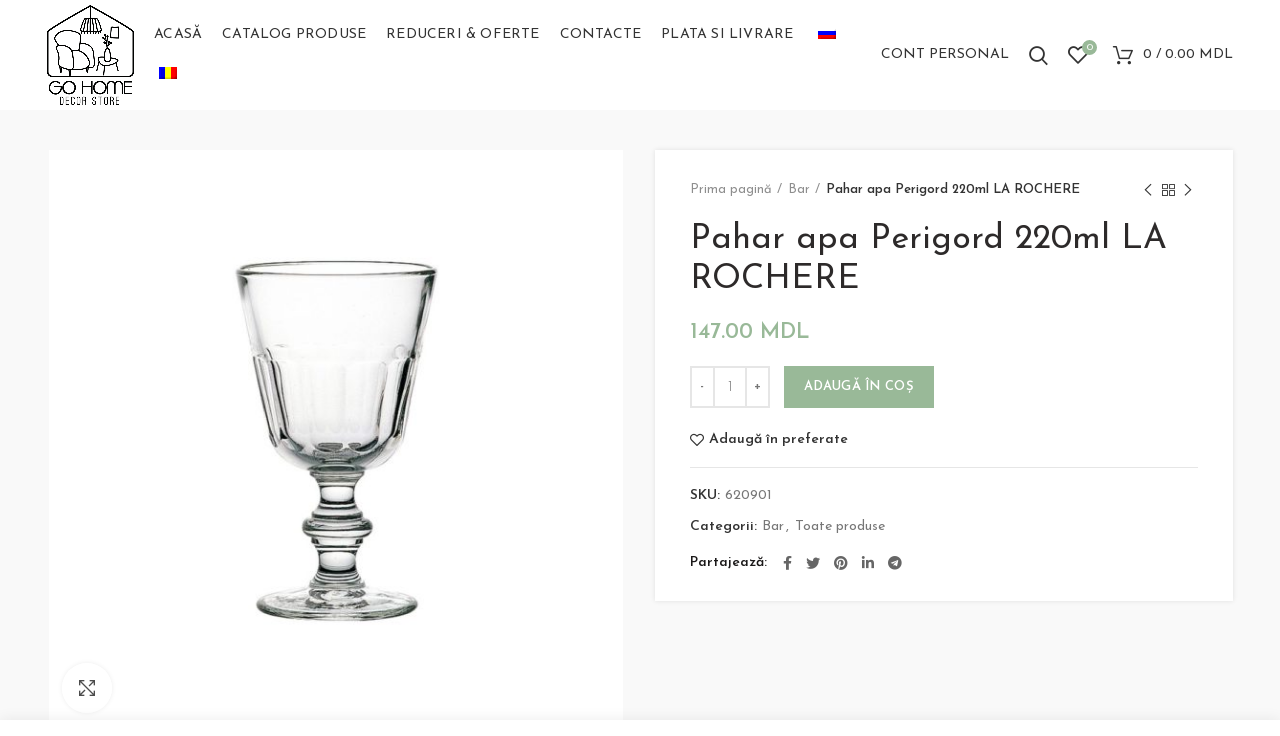

--- FILE ---
content_type: text/html; charset=UTF-8
request_url: https://gohome.md/shop/bar/pahar-apa-perigord-220ml-la-rochere/
body_size: 16377
content:
<!DOCTYPE html>
<html lang="ro">
<head>
	<meta charset="UTF-8">
	<meta name="viewport" content="width=device-width, initial-scale=1.0, maximum-scale=1.0, user-scalable=no">
	<link rel="profile" href="http://gmpg.org/xfn/11">
	<link rel="pingback" href="">

	<title>Pahar apa Perigord 220ml LA ROCHERE &#8211; Go Home</title>
<meta name='robots' content='max-image-preview:large' />
<link rel='dns-prefetch' href='//fonts.googleapis.com' />
<link rel='stylesheet' id='wp-block-library-css' href='https://gohome.md/wp-includes/css/dist/block-library/style.min.css?ver=6.2.5' type='text/css' media='all' />
<style id='safe-svg-svg-icon-style-inline-css' type='text/css'>
.safe-svg-cover{text-align:center}.safe-svg-cover .safe-svg-inside{display:inline-block;max-width:100%}.safe-svg-cover svg{height:100%;max-height:100%;max-width:100%;width:100%}

</style>
<link rel='stylesheet' id='classic-theme-styles-css' href='https://gohome.md/wp-includes/css/classic-themes.min.css?ver=6.2.5' type='text/css' media='all' />
<style id='global-styles-inline-css' type='text/css'>
body{--wp--preset--color--black: #000000;--wp--preset--color--cyan-bluish-gray: #abb8c3;--wp--preset--color--white: #ffffff;--wp--preset--color--pale-pink: #f78da7;--wp--preset--color--vivid-red: #cf2e2e;--wp--preset--color--luminous-vivid-orange: #ff6900;--wp--preset--color--luminous-vivid-amber: #fcb900;--wp--preset--color--light-green-cyan: #7bdcb5;--wp--preset--color--vivid-green-cyan: #00d084;--wp--preset--color--pale-cyan-blue: #8ed1fc;--wp--preset--color--vivid-cyan-blue: #0693e3;--wp--preset--color--vivid-purple: #9b51e0;--wp--preset--gradient--vivid-cyan-blue-to-vivid-purple: linear-gradient(135deg,rgba(6,147,227,1) 0%,rgb(155,81,224) 100%);--wp--preset--gradient--light-green-cyan-to-vivid-green-cyan: linear-gradient(135deg,rgb(122,220,180) 0%,rgb(0,208,130) 100%);--wp--preset--gradient--luminous-vivid-amber-to-luminous-vivid-orange: linear-gradient(135deg,rgba(252,185,0,1) 0%,rgba(255,105,0,1) 100%);--wp--preset--gradient--luminous-vivid-orange-to-vivid-red: linear-gradient(135deg,rgba(255,105,0,1) 0%,rgb(207,46,46) 100%);--wp--preset--gradient--very-light-gray-to-cyan-bluish-gray: linear-gradient(135deg,rgb(238,238,238) 0%,rgb(169,184,195) 100%);--wp--preset--gradient--cool-to-warm-spectrum: linear-gradient(135deg,rgb(74,234,220) 0%,rgb(151,120,209) 20%,rgb(207,42,186) 40%,rgb(238,44,130) 60%,rgb(251,105,98) 80%,rgb(254,248,76) 100%);--wp--preset--gradient--blush-light-purple: linear-gradient(135deg,rgb(255,206,236) 0%,rgb(152,150,240) 100%);--wp--preset--gradient--blush-bordeaux: linear-gradient(135deg,rgb(254,205,165) 0%,rgb(254,45,45) 50%,rgb(107,0,62) 100%);--wp--preset--gradient--luminous-dusk: linear-gradient(135deg,rgb(255,203,112) 0%,rgb(199,81,192) 50%,rgb(65,88,208) 100%);--wp--preset--gradient--pale-ocean: linear-gradient(135deg,rgb(255,245,203) 0%,rgb(182,227,212) 50%,rgb(51,167,181) 100%);--wp--preset--gradient--electric-grass: linear-gradient(135deg,rgb(202,248,128) 0%,rgb(113,206,126) 100%);--wp--preset--gradient--midnight: linear-gradient(135deg,rgb(2,3,129) 0%,rgb(40,116,252) 100%);--wp--preset--duotone--dark-grayscale: url('#wp-duotone-dark-grayscale');--wp--preset--duotone--grayscale: url('#wp-duotone-grayscale');--wp--preset--duotone--purple-yellow: url('#wp-duotone-purple-yellow');--wp--preset--duotone--blue-red: url('#wp-duotone-blue-red');--wp--preset--duotone--midnight: url('#wp-duotone-midnight');--wp--preset--duotone--magenta-yellow: url('#wp-duotone-magenta-yellow');--wp--preset--duotone--purple-green: url('#wp-duotone-purple-green');--wp--preset--duotone--blue-orange: url('#wp-duotone-blue-orange');--wp--preset--font-size--small: 13px;--wp--preset--font-size--medium: 20px;--wp--preset--font-size--large: 36px;--wp--preset--font-size--x-large: 42px;--wp--preset--spacing--20: 0.44rem;--wp--preset--spacing--30: 0.67rem;--wp--preset--spacing--40: 1rem;--wp--preset--spacing--50: 1.5rem;--wp--preset--spacing--60: 2.25rem;--wp--preset--spacing--70: 3.38rem;--wp--preset--spacing--80: 5.06rem;--wp--preset--shadow--natural: 6px 6px 9px rgba(0, 0, 0, 0.2);--wp--preset--shadow--deep: 12px 12px 50px rgba(0, 0, 0, 0.4);--wp--preset--shadow--sharp: 6px 6px 0px rgba(0, 0, 0, 0.2);--wp--preset--shadow--outlined: 6px 6px 0px -3px rgba(255, 255, 255, 1), 6px 6px rgba(0, 0, 0, 1);--wp--preset--shadow--crisp: 6px 6px 0px rgba(0, 0, 0, 1);}:where(.is-layout-flex){gap: 0.5em;}body .is-layout-flow > .alignleft{float: left;margin-inline-start: 0;margin-inline-end: 2em;}body .is-layout-flow > .alignright{float: right;margin-inline-start: 2em;margin-inline-end: 0;}body .is-layout-flow > .aligncenter{margin-left: auto !important;margin-right: auto !important;}body .is-layout-constrained > .alignleft{float: left;margin-inline-start: 0;margin-inline-end: 2em;}body .is-layout-constrained > .alignright{float: right;margin-inline-start: 2em;margin-inline-end: 0;}body .is-layout-constrained > .aligncenter{margin-left: auto !important;margin-right: auto !important;}body .is-layout-constrained > :where(:not(.alignleft):not(.alignright):not(.alignfull)){max-width: var(--wp--style--global--content-size);margin-left: auto !important;margin-right: auto !important;}body .is-layout-constrained > .alignwide{max-width: var(--wp--style--global--wide-size);}body .is-layout-flex{display: flex;}body .is-layout-flex{flex-wrap: wrap;align-items: center;}body .is-layout-flex > *{margin: 0;}:where(.wp-block-columns.is-layout-flex){gap: 2em;}.has-black-color{color: var(--wp--preset--color--black) !important;}.has-cyan-bluish-gray-color{color: var(--wp--preset--color--cyan-bluish-gray) !important;}.has-white-color{color: var(--wp--preset--color--white) !important;}.has-pale-pink-color{color: var(--wp--preset--color--pale-pink) !important;}.has-vivid-red-color{color: var(--wp--preset--color--vivid-red) !important;}.has-luminous-vivid-orange-color{color: var(--wp--preset--color--luminous-vivid-orange) !important;}.has-luminous-vivid-amber-color{color: var(--wp--preset--color--luminous-vivid-amber) !important;}.has-light-green-cyan-color{color: var(--wp--preset--color--light-green-cyan) !important;}.has-vivid-green-cyan-color{color: var(--wp--preset--color--vivid-green-cyan) !important;}.has-pale-cyan-blue-color{color: var(--wp--preset--color--pale-cyan-blue) !important;}.has-vivid-cyan-blue-color{color: var(--wp--preset--color--vivid-cyan-blue) !important;}.has-vivid-purple-color{color: var(--wp--preset--color--vivid-purple) !important;}.has-black-background-color{background-color: var(--wp--preset--color--black) !important;}.has-cyan-bluish-gray-background-color{background-color: var(--wp--preset--color--cyan-bluish-gray) !important;}.has-white-background-color{background-color: var(--wp--preset--color--white) !important;}.has-pale-pink-background-color{background-color: var(--wp--preset--color--pale-pink) !important;}.has-vivid-red-background-color{background-color: var(--wp--preset--color--vivid-red) !important;}.has-luminous-vivid-orange-background-color{background-color: var(--wp--preset--color--luminous-vivid-orange) !important;}.has-luminous-vivid-amber-background-color{background-color: var(--wp--preset--color--luminous-vivid-amber) !important;}.has-light-green-cyan-background-color{background-color: var(--wp--preset--color--light-green-cyan) !important;}.has-vivid-green-cyan-background-color{background-color: var(--wp--preset--color--vivid-green-cyan) !important;}.has-pale-cyan-blue-background-color{background-color: var(--wp--preset--color--pale-cyan-blue) !important;}.has-vivid-cyan-blue-background-color{background-color: var(--wp--preset--color--vivid-cyan-blue) !important;}.has-vivid-purple-background-color{background-color: var(--wp--preset--color--vivid-purple) !important;}.has-black-border-color{border-color: var(--wp--preset--color--black) !important;}.has-cyan-bluish-gray-border-color{border-color: var(--wp--preset--color--cyan-bluish-gray) !important;}.has-white-border-color{border-color: var(--wp--preset--color--white) !important;}.has-pale-pink-border-color{border-color: var(--wp--preset--color--pale-pink) !important;}.has-vivid-red-border-color{border-color: var(--wp--preset--color--vivid-red) !important;}.has-luminous-vivid-orange-border-color{border-color: var(--wp--preset--color--luminous-vivid-orange) !important;}.has-luminous-vivid-amber-border-color{border-color: var(--wp--preset--color--luminous-vivid-amber) !important;}.has-light-green-cyan-border-color{border-color: var(--wp--preset--color--light-green-cyan) !important;}.has-vivid-green-cyan-border-color{border-color: var(--wp--preset--color--vivid-green-cyan) !important;}.has-pale-cyan-blue-border-color{border-color: var(--wp--preset--color--pale-cyan-blue) !important;}.has-vivid-cyan-blue-border-color{border-color: var(--wp--preset--color--vivid-cyan-blue) !important;}.has-vivid-purple-border-color{border-color: var(--wp--preset--color--vivid-purple) !important;}.has-vivid-cyan-blue-to-vivid-purple-gradient-background{background: var(--wp--preset--gradient--vivid-cyan-blue-to-vivid-purple) !important;}.has-light-green-cyan-to-vivid-green-cyan-gradient-background{background: var(--wp--preset--gradient--light-green-cyan-to-vivid-green-cyan) !important;}.has-luminous-vivid-amber-to-luminous-vivid-orange-gradient-background{background: var(--wp--preset--gradient--luminous-vivid-amber-to-luminous-vivid-orange) !important;}.has-luminous-vivid-orange-to-vivid-red-gradient-background{background: var(--wp--preset--gradient--luminous-vivid-orange-to-vivid-red) !important;}.has-very-light-gray-to-cyan-bluish-gray-gradient-background{background: var(--wp--preset--gradient--very-light-gray-to-cyan-bluish-gray) !important;}.has-cool-to-warm-spectrum-gradient-background{background: var(--wp--preset--gradient--cool-to-warm-spectrum) !important;}.has-blush-light-purple-gradient-background{background: var(--wp--preset--gradient--blush-light-purple) !important;}.has-blush-bordeaux-gradient-background{background: var(--wp--preset--gradient--blush-bordeaux) !important;}.has-luminous-dusk-gradient-background{background: var(--wp--preset--gradient--luminous-dusk) !important;}.has-pale-ocean-gradient-background{background: var(--wp--preset--gradient--pale-ocean) !important;}.has-electric-grass-gradient-background{background: var(--wp--preset--gradient--electric-grass) !important;}.has-midnight-gradient-background{background: var(--wp--preset--gradient--midnight) !important;}.has-small-font-size{font-size: var(--wp--preset--font-size--small) !important;}.has-medium-font-size{font-size: var(--wp--preset--font-size--medium) !important;}.has-large-font-size{font-size: var(--wp--preset--font-size--large) !important;}.has-x-large-font-size{font-size: var(--wp--preset--font-size--x-large) !important;}
.wp-block-navigation a:where(:not(.wp-element-button)){color: inherit;}
:where(.wp-block-columns.is-layout-flex){gap: 2em;}
.wp-block-pullquote{font-size: 1.5em;line-height: 1.6;}
</style>
<link rel='stylesheet' id='rs-plugin-settings-css' href='https://gohome.md/wp-content/plugins/revslider/public/assets/css/rs6.css?ver=6.2.6' type='text/css' media='all' />
<style id='rs-plugin-settings-inline-css' type='text/css'>
#rs-demo-id {}
</style>
<style id='woocommerce-inline-inline-css' type='text/css'>
.woocommerce form .form-row .required { visibility: visible; }
</style>
<link rel='stylesheet' id='trp-language-switcher-style-css' href='https://gohome.md/wp-content/plugins/translatepress-multilingual/assets/css/trp-language-switcher.css?ver=2.9.10' type='text/css' media='all' />
<link rel='stylesheet' id='woo_discount_rules-customize-table-ui-css-css' href='https://gohome.md/wp-content/plugins/woo-discount-rules/v2/Assets/Css/customize-table.css?ver=2.3.2' type='text/css' media='all' />
<link rel='stylesheet' id='js_composer_front-css' href='https://gohome.md/wp-content/plugins/js_composer/assets/css/js_composer.min.css?ver=6.2.0' type='text/css' media='all' />
<link rel='stylesheet' id='font-awesome-css-css' href='https://gohome.md/wp-content/themes/woodmart/css/font-awesome-light.min.css?ver=4.6.0' type='text/css' media='all' />
<link rel='stylesheet' id='bootstrap-css' href='https://gohome.md/wp-content/themes/woodmart/css/bootstrap.min.css?ver=4.6.0' type='text/css' media='all' />
<link rel='stylesheet' id='woodmart-style-css' href='https://gohome.md/wp-content/themes/woodmart/style.min.css?ver=4.6.0' type='text/css' media='all' />
<link rel='stylesheet' id='xts-style-header_333231-css' href='https://gohome.md/wp-content/uploads/2020/07/xts-header_333231-1595324239.css?ver=4.6.0' type='text/css' media='all' />
<link rel='stylesheet' id='xts-style-theme_settings_default-css' href='https://gohome.md/wp-content/uploads/2020/07/xts-theme_settings_default-1594886318.css?ver=4.6.0' type='text/css' media='all' />
<link rel='stylesheet' id='xts-google-fonts-css' href='//fonts.googleapis.com/css?family=Josefin+Sans%3A100%2C200%2C300%2C400%2C500%2C600%2C700%2C100italic%2C200italic%2C300italic%2C400italic%2C500italic%2C600italic%2C700italic&#038;ver=4.6.0' type='text/css' media='all' />
<script type="text/template" id="tmpl-variation-template">
	<div class="woocommerce-variation-description">{{{ data.variation.variation_description }}}</div>
	<div class="woocommerce-variation-price">{{{ data.variation.price_html }}}</div>
	<div class="woocommerce-variation-availability">{{{ data.variation.availability_html }}}</div>
</script>
<script type="text/template" id="tmpl-unavailable-variation-template">
	<p>Regret, acest produs nu este disponibil. Te rog alege altceva.</p>
</script>
<script type='text/javascript' src='https://gohome.md/wp-includes/js/jquery/jquery.min.js?ver=3.6.4' id='jquery-core-js'></script>
<script type='text/javascript' src='https://gohome.md/wp-includes/js/jquery/jquery-migrate.min.js?ver=3.4.0' id='jquery-migrate-js'></script>
<script type='text/javascript' src='https://gohome.md/wp-content/plugins/revslider/public/assets/js/rbtools.min.js?ver=6.0.2' id='tp-tools-js'></script>
<script type='text/javascript' src='https://gohome.md/wp-content/plugins/revslider/public/assets/js/rs6.min.js?ver=6.2.6' id='revmin-js'></script>
<script type='text/javascript' src='https://gohome.md/wp-content/plugins/woocommerce/assets/js/jquery-blockui/jquery.blockUI.min.js?ver=2.7.0-wc.8.2.1' id='jquery-blockui-js'></script>
<script type='text/javascript' id='wc-add-to-cart-js-extra'>
/* <![CDATA[ */
var wc_add_to_cart_params = {"ajax_url":"\/wp-admin\/admin-ajax.php","wc_ajax_url":"\/?wc-ajax=%%endpoint%%","i18n_view_cart":"Vezi co\u0219ul","cart_url":"https:\/\/gohome.md\/cart\/","is_cart":"","cart_redirect_after_add":"no"};
/* ]]> */
</script>
<script type='text/javascript' src='https://gohome.md/wp-content/plugins/woocommerce/assets/js/frontend/add-to-cart.min.js?ver=8.2.1' id='wc-add-to-cart-js'></script>
<script type='text/javascript' src='https://gohome.md/wp-content/plugins/translatepress-multilingual/assets/js/trp-frontend-compatibility.js?ver=2.9.10' id='trp-frontend-compatibility-js'></script>
<script type='text/javascript' id='awdr-main-js-extra'>
/* <![CDATA[ */
var awdr_params = {"ajaxurl":"https:\/\/gohome.md\/wp-admin\/admin-ajax.php","nonce":"371d95ba1c","enable_update_price_with_qty":"show_when_matched","refresh_order_review":"0","custom_target_simple_product":"","custom_target_variable_product":"","js_init_trigger":"","awdr_opacity_to_bulk_table":"","awdr_dynamic_bulk_table_status":"0","awdr_dynamic_bulk_table_off":"on","custom_simple_product_id_selector":"","custom_variable_product_id_selector":""};
/* ]]> */
</script>
<script type='text/javascript' src='https://gohome.md/wp-content/plugins/woo-discount-rules/v2/Assets/Js/site_main.js?ver=2.3.2' id='awdr-main-js'></script>
<script type='text/javascript' src='https://gohome.md/wp-content/plugins/woo-discount-rules/v2/Assets/Js/awdr-dynamic-price.js?ver=2.3.2' id='awdr-dynamic-price-js'></script>
<script type='text/javascript' src='https://gohome.md/wp-content/plugins/js_composer/assets/js/vendors/woocommerce-add-to-cart.js?ver=6.2.0' id='vc_woocommerce-add-to-cart-js-js'></script>
<link rel="https://api.w.org/" href="https://gohome.md/wp-json/" /><link rel="alternate" type="application/json" href="https://gohome.md/wp-json/wp/v2/product/1369" /><link rel="canonical" href="https://gohome.md/shop/bar/pahar-apa-perigord-220ml-la-rochere/" />
<link rel='shortlink' href='https://gohome.md/?p=1369' />
<link rel="alternate" type="application/json+oembed" href="https://gohome.md/wp-json/oembed/1.0/embed?url=https%3A%2F%2Fgohome.md%2Fshop%2Fbar%2Fpahar-apa-perigord-220ml-la-rochere%2F" />
<link rel="alternate" type="text/xml+oembed" href="https://gohome.md/wp-json/oembed/1.0/embed?url=https%3A%2F%2Fgohome.md%2Fshop%2Fbar%2Fpahar-apa-perigord-220ml-la-rochere%2F&#038;format=xml" />
<link rel="alternate" hreflang="ro-RO" href="https://gohome.md/shop/bar/pahar-apa-perigord-220ml-la-rochere/"/>
<link rel="alternate" hreflang="ru-RU" href="https://gohome.md/ru/shop/bar/pahar-apa-perigord-220ml-la-rochere/"/>
<link rel="alternate" hreflang="ro" href="https://gohome.md/shop/bar/pahar-apa-perigord-220ml-la-rochere/"/>
<link rel="alternate" hreflang="ru" href="https://gohome.md/ru/shop/bar/pahar-apa-perigord-220ml-la-rochere/"/>
<meta name="theme-color" content="">			<link rel="shortcut icon" href="https://gohome.md/wp-content/uploads/2020/07/icon.png">
			<link rel="apple-touch-icon-precomposed" sizes="152x152" href="https://gohome.md/wp-content/uploads/2020/07/icon.png">
			<noscript><style>.woocommerce-product-gallery{ opacity: 1 !important; }</style></noscript>
	<meta name="generator" content="Powered by WPBakery Page Builder - drag and drop page builder for WordPress."/>
<meta name="generator" content="Powered by Slider Revolution 6.2.6 - responsive, Mobile-Friendly Slider Plugin for WordPress with comfortable drag and drop interface." />
<script type="text/javascript">function setREVStartSize(e){
			//window.requestAnimationFrame(function() {				 
				window.RSIW = window.RSIW===undefined ? window.innerWidth : window.RSIW;	
				window.RSIH = window.RSIH===undefined ? window.innerHeight : window.RSIH;	
				try {								
					var pw = document.getElementById(e.c).parentNode.offsetWidth,
						newh;
					pw = pw===0 || isNaN(pw) ? window.RSIW : pw;
					e.tabw = e.tabw===undefined ? 0 : parseInt(e.tabw);
					e.thumbw = e.thumbw===undefined ? 0 : parseInt(e.thumbw);
					e.tabh = e.tabh===undefined ? 0 : parseInt(e.tabh);
					e.thumbh = e.thumbh===undefined ? 0 : parseInt(e.thumbh);
					e.tabhide = e.tabhide===undefined ? 0 : parseInt(e.tabhide);
					e.thumbhide = e.thumbhide===undefined ? 0 : parseInt(e.thumbhide);
					e.mh = e.mh===undefined || e.mh=="" || e.mh==="auto" ? 0 : parseInt(e.mh,0);		
					if(e.layout==="fullscreen" || e.l==="fullscreen") 						
						newh = Math.max(e.mh,window.RSIH);					
					else{					
						e.gw = Array.isArray(e.gw) ? e.gw : [e.gw];
						for (var i in e.rl) if (e.gw[i]===undefined || e.gw[i]===0) e.gw[i] = e.gw[i-1];					
						e.gh = e.el===undefined || e.el==="" || (Array.isArray(e.el) && e.el.length==0)? e.gh : e.el;
						e.gh = Array.isArray(e.gh) ? e.gh : [e.gh];
						for (var i in e.rl) if (e.gh[i]===undefined || e.gh[i]===0) e.gh[i] = e.gh[i-1];
											
						var nl = new Array(e.rl.length),
							ix = 0,						
							sl;					
						e.tabw = e.tabhide>=pw ? 0 : e.tabw;
						e.thumbw = e.thumbhide>=pw ? 0 : e.thumbw;
						e.tabh = e.tabhide>=pw ? 0 : e.tabh;
						e.thumbh = e.thumbhide>=pw ? 0 : e.thumbh;					
						for (var i in e.rl) nl[i] = e.rl[i]<window.RSIW ? 0 : e.rl[i];
						sl = nl[0];									
						for (var i in nl) if (sl>nl[i] && nl[i]>0) { sl = nl[i]; ix=i;}															
						var m = pw>(e.gw[ix]+e.tabw+e.thumbw) ? 1 : (pw-(e.tabw+e.thumbw)) / (e.gw[ix]);					
						newh =  (e.gh[ix] * m) + (e.tabh + e.thumbh);
					}				
					if(window.rs_init_css===undefined) window.rs_init_css = document.head.appendChild(document.createElement("style"));					
					document.getElementById(e.c).height = newh+"px";
					window.rs_init_css.innerHTML += "#"+e.c+"_wrapper { height: "+newh+"px }";				
				} catch(e){
					console.log("Failure at Presize of Slider:" + e)
				}					   
			//});
		  };</script>
<style>		
		
		</style><noscript><style> .wpb_animate_when_almost_visible { opacity: 1; }</style></noscript></head>

<body class="product-template-default single single-product postid-1369 theme-woodmart woocommerce woocommerce-page woocommerce-no-js translatepress-ro_RO wrapper-full-width form-style-underlined form-border-width-2 woodmart-product-design-default categories-accordion-on woodmart-archive-shop woodmart-ajax-shop-on offcanvas-sidebar-mobile offcanvas-sidebar-tablet notifications-sticky btns-default-flat btns-default-dark btns-default-hover-dark btns-shop-flat btns-shop-light btns-shop-hover-light btns-accent-flat btns-accent-light btns-accent-hover-light wpb-js-composer js-comp-ver-6.2.0 vc_responsive">
		
	<div class="website-wrapper">

		
			<!-- HEADER -->
			<header class="whb-header whb-full-width whb-sticky-shadow whb-scroll-stick whb-sticky-real">

				<div class="whb-main-header">
	
<div class="whb-row whb-general-header whb-sticky-row whb-without-bg whb-without-border whb-color-dark whb-flex-equal-sides">
	<div class="container">
		<div class="whb-flex-row whb-general-header-inner">
			<div class="whb-column whb-col-left whb-visible-lg">
	<div class="site-logo">
	<div class="woodmart-logo-wrap">
		<a href="https://gohome.md/" class="woodmart-logo woodmart-main-logo" rel="home">
			<img src="https://gohome.md/wp-content/uploads/2020/07/logo.png" alt="Go Home" style="max-width: 210px;" />		</a>
			</div>
</div>
</div>
<div class="whb-column whb-col-center whb-visible-lg">
	<div class="whb-navigation whb-primary-menu main-nav site-navigation woodmart-navigation menu-left navigation-style-underline" role="navigation">
	<div class="menu-main-container"><ul id="menu-main" class="menu"><li id="menu-item-451" class="menu-item menu-item-type-post_type menu-item-object-page menu-item-home menu-item-451 item-level-0 menu-item-design-default menu-simple-dropdown item-event-hover"><a href="https://gohome.md/" class="woodmart-nav-link"><span class="nav-link-text">Acasă</span></a></li>
<li id="menu-item-16623" class="menu-item menu-item-type-post_type menu-item-object-page current_page_parent menu-item-16623 item-level-0 menu-item-design-default menu-simple-dropdown item-event-hover"><a href="https://gohome.md/catalog/" class="woodmart-nav-link"><span class="nav-link-text">Catalog produse</span></a></li>
<li id="menu-item-455" class="menu-item menu-item-type-taxonomy menu-item-object-product_cat menu-item-455 item-level-0 menu-item-design-default menu-simple-dropdown item-event-hover"><a href="https://gohome.md/product-category/reduceri-oferte/" class="woodmart-nav-link"><span class="nav-link-text">Reduceri &amp; Oferte</span></a></li>
<li id="menu-item-454" class="menu-item menu-item-type-post_type menu-item-object-page menu-item-454 item-level-0 menu-item-design-default menu-simple-dropdown item-event-hover"><a href="https://gohome.md/contacte/" class="woodmart-nav-link"><span class="nav-link-text">Contacte</span></a></li>
<li id="menu-item-27261" class="menu-item menu-item-type-post_type menu-item-object-page menu-item-27261 item-level-0 menu-item-design-default menu-simple-dropdown item-event-hover"><a href="https://gohome.md/plata-si-livrare/" class="woodmart-nav-link"><span class="nav-link-text">Plata si Livrare</span></a></li>
<li id="menu-item-33060" class="trp-language-switcher-container menu-item menu-item-type-post_type menu-item-object-language_switcher menu-item-33060 item-level-0 menu-item-design-default menu-simple-dropdown item-event-hover"><a href="https://gohome.md/ru/shop/bar/pahar-apa-perigord-220ml-la-rochere/" class="woodmart-nav-link"><span class="nav-link-text"><span data-no-translation><img class="trp-flag-image" src="https://gohome.md/wp-content/plugins/translatepress-multilingual/assets/images/flags/ru_RU.png" width="18" height="12" alt="ru_RU" title="Russian"></span></span></a></li>
<li id="menu-item-33061" class="trp-language-switcher-container menu-item menu-item-type-post_type menu-item-object-language_switcher current-language-menu-item menu-item-33061 item-level-0 menu-item-design-default menu-simple-dropdown item-event-hover"><a href="https://gohome.md/shop/bar/pahar-apa-perigord-220ml-la-rochere/" class="woodmart-nav-link"><span class="nav-link-text"><span data-no-translation><img class="trp-flag-image" src="https://gohome.md/wp-content/plugins/translatepress-multilingual/assets/images/flags/ro_RO.png" width="18" height="12" alt="ro_RO" title="Romanian"></span></span></a></li>
</ul></div></div><!--END MAIN-NAV-->
</div>
<div class="whb-column whb-col-right whb-visible-lg">
	<div class="woodmart-header-links woodmart-navigation menu-simple-dropdown wd-tools-element item-event-hover  my-account-with-text login-side-opener"  title="Contul meu">
			<a href="https://gohome.md/my-account/">
			<span class="wd-tools-icon">
							</span>
			<span class="wd-tools-text">
				Cont Personal			</span>
		</a>
		
			</div>
<div class="whb-search search-button wd-tools-element" title="Search">
	<a href="#">
		<span class="search-button-icon wd-tools-icon">
					</span>
	</a>
	</div>

<div class="woodmart-wishlist-info-widget wd-tools-element wd-style-icon with-product-count" title="Produse Preferate">
	<a href="https://gohome.md/wishlist/">
		<span class="wishlist-icon wd-tools-icon">
			
							<span class="wishlist-count wd-tools-count">
					0				</span>
					</span>
		<span class="wishlist-label wd-tools-text">
			Избранные товары		</span>
	</a>
</div>

<div class="woodmart-shopping-cart wd-tools-element woodmart-cart-design-1 cart-widget-opener" title="Comanda mea">
	<a href="https://gohome.md/cart/">
		<span class="woodmart-cart-icon wd-tools-icon">
						
					</span>
		<span class="woodmart-cart-totals wd-tools-text">
										<span class="woodmart-cart-number">0 <span>produse</span></span>
					
			<span class="subtotal-divider">/</span>
						<span class="woodmart-cart-subtotal"><span class="woocommerce-Price-amount amount"><bdi>0.00&nbsp;<span class="woocommerce-Price-currencySymbol">MDL</span></bdi></span></span>
				</span>
	</a>
	</div>
</div>
<div class="whb-column whb-mobile-left whb-hidden-lg">
	<div class="woodmart-burger-icon wd-tools-element mobile-nav-icon whb-mobile-nav-icon wd-style-text">
	<a href="#">
					<span class="woodmart-burger wd-tools-icon"></span>
				<span class="woodmart-burger-label wd-tools-text">Menu</span>
	</a>
</div><!--END MOBILE-NAV-ICON--></div>
<div class="whb-column whb-mobile-center whb-hidden-lg">
	<div class="site-logo">
	<div class="woodmart-logo-wrap">
		<a href="https://gohome.md/" class="woodmart-logo woodmart-main-logo" rel="home">
			<img src="https://gohome.md/wp-content/uploads/2020/07/logo.png" alt="Go Home" style="max-width: 180px;" />		</a>
			</div>
</div>
</div>
<div class="whb-column whb-mobile-right whb-hidden-lg">
	
<div class="woodmart-shopping-cart wd-tools-element woodmart-cart-design-5 cart-widget-opener" title="Comanda mea">
	<a href="https://gohome.md/cart/">
		<span class="woodmart-cart-icon wd-tools-icon">
						
										<span class="woodmart-cart-number">0 <span>produse</span></span>
							</span>
		<span class="woodmart-cart-totals wd-tools-text">
			
			<span class="subtotal-divider">/</span>
						<span class="woodmart-cart-subtotal"><span class="woocommerce-Price-amount amount"><bdi>0.00&nbsp;<span class="woocommerce-Price-currencySymbol">MDL</span></bdi></span></span>
				</span>
	</a>
	</div>
</div>
		</div>
	</div>
</div>
</div>

			</header><!--END MAIN HEADER-->
			
								<div class="main-page-wrapper">
		
						
			
		<!-- MAIN CONTENT AREA -->
				<div class="container-fluid">
			<div class="row content-layout-wrapper align-items-start">
		
		
	<div class="site-content shop-content-area col-12 breadcrumbs-location-summary content-with-products" role="main">
	
		

<div class="container">
	</div>


<div id="product-1369" class="single-product-page single-product-content product-design-default tabs-location-standard tabs-type-tabs meta-location-add_to_cart reviews-location-tabs product-summary-shadow product-no-bg product type-product post-1369 status-publish first instock product_cat-bar product_cat-toate-produse has-post-thumbnail shipping-taxable purchasable product-type-simple">

	<div class="container">

		<div class="woocommerce-notices-wrapper"></div>
		<div class="row product-image-summary-wrap">
			<div class="product-image-summary col-lg-12 col-12 col-md-12">
				<div class="row product-image-summary-inner">
					<div class="col-lg-6 col-12 col-md-6 product-images" >
						<div class="product-images-inner">
							<div class="woocommerce-product-gallery woocommerce-product-gallery--with-images woocommerce-product-gallery--with-images woocommerce-product-gallery--columns-4 images images row align-items-start thumbs-position-bottom image-action-zoom" style="opacity: 0; transition: opacity .25s ease-in-out;">
	<div class="col-12">

		<figure class="woocommerce-product-gallery__wrapper owl-items-lg-1 owl-items-md-1 owl-items-sm-1 owl-items-xs-1 owl-carousel">
			<div class="product-image-wrap"><figure data-thumb="https://gohome.md/wp-content/uploads/2020/06/620901-300x300.jpg" class="woocommerce-product-gallery__image"><a href="https://gohome.md/wp-content/uploads/2020/06/620901-e1591000645113.jpg"><img width="600" height="600" src="https://gohome.md/wp-content/uploads/2020/06/620901-600x600.jpg" class="wp-post-image wp-post-image" alt="" decoding="async" title="620901" data-caption="" data-src="https://gohome.md/wp-content/uploads/2020/06/620901-e1591000645113.jpg" data-large_image="https://gohome.md/wp-content/uploads/2020/06/620901-e1591000645113.jpg" data-large_image_width="800" data-large_image_height="800" srcset="https://gohome.md/wp-content/uploads/2020/06/620901-600x600.jpg 600w, https://gohome.md/wp-content/uploads/2020/06/620901-300x300.jpg 300w, https://gohome.md/wp-content/uploads/2020/06/620901-150x150.jpg 150w, https://gohome.md/wp-content/uploads/2020/06/620901-768x768.jpg 768w, https://gohome.md/wp-content/uploads/2020/06/620901-100x100.jpg 100w, https://gohome.md/wp-content/uploads/2020/06/620901-e1591000645113.jpg 800w" sizes="(max-width: 600px) 100vw, 600px" /></a></figure></div>		</figure>
					<div class="product-additional-galleries">
					<div class="woodmart-show-product-gallery-wrap  wd-gallery-btn"><a href="#" class="woodmart-show-product-gallery"><span>Click to enlarge</span></a></div>
					</div>
			</div>

	</div>
						</div>
					</div>
										<div class="col-lg-6 col-12 col-md-6 summary entry-summary">
						<div class="summary-inner">
															<div class="single-breadcrumbs-wrapper">
									<div class="single-breadcrumbs">
																					<nav class="woocommerce-breadcrumb"><a href="https://gohome.md" class="breadcrumb-link ">Prima pagină</a><a href="https://gohome.md/product-category/bar/" class="breadcrumb-link breadcrumb-link-last">Bar</a><span class="breadcrumb-last"> Pahar apa Perigord 220ml LA ROCHERE</span></nav>										
																								<div class="woodmart-products-nav">
								<div class="product-btn product-prev">
					<a href="https://gohome.md/shop/bar/pahar-apa-lyonnais-200ml-la-rochere/">Previous product<span class="product-btn-icon"></span></a>
					<div class="wrapper-short">
						<div class="product-short">
							<div class="product-short-image">
								<a href="https://gohome.md/shop/bar/pahar-apa-lyonnais-200ml-la-rochere/" class="product-thumb">
									<img width="300" height="300" src="https://gohome.md/wp-content/uploads/2020/06/626501-300x300.jpg" class="attachment-woocommerce_thumbnail size-woocommerce_thumbnail" alt="" decoding="async" loading="lazy" srcset="https://gohome.md/wp-content/uploads/2020/06/626501-300x300.jpg 300w, https://gohome.md/wp-content/uploads/2020/06/626501-150x150.jpg 150w, https://gohome.md/wp-content/uploads/2020/06/626501-600x600.jpg 600w, https://gohome.md/wp-content/uploads/2020/06/626501-100x100.jpg 100w, https://gohome.md/wp-content/uploads/2020/06/626501.jpg 650w" sizes="(max-width: 300px) 100vw, 300px" />								</a>
							</div>
							<div class="product-short-description">
								<a href="https://gohome.md/shop/bar/pahar-apa-lyonnais-200ml-la-rochere/" class="product-title">
									Pahar apa Lyonnais 200ml LA ROCHERE								</a>
								<span class="price">
									<span class="woocommerce-Price-amount amount">151.00&nbsp;<span class="woocommerce-Price-currencySymbol">MDL</span></span>								</span>
							</div>
						</div>
					</div>
				</div>
				
				<a href="https://gohome.md/catalog/" class="woodmart-back-btn">
					<span>
						Back to products					</span>
				</a>

								<div class="product-btn product-next">
					<a href="https://gohome.md/shop/bar/pahar-apa-sydney-490-ml-la-rochere/">Next product<span class="product-btn-icon"></span></a>
					<div class="wrapper-short">
						<div class="product-short">
							<div class="product-short-image">
								<a href="https://gohome.md/shop/bar/pahar-apa-sydney-490-ml-la-rochere/" class="product-thumb">
									<img width="300" height="300" src="https://gohome.md/wp-content/uploads/2020/06/154201-1-300x300.jpg" class="attachment-woocommerce_thumbnail size-woocommerce_thumbnail" alt="" decoding="async" loading="lazy" srcset="https://gohome.md/wp-content/uploads/2020/06/154201-1-300x300.jpg 300w, https://gohome.md/wp-content/uploads/2020/06/154201-1-150x150.jpg 150w, https://gohome.md/wp-content/uploads/2020/06/154201-1-100x100.jpg 100w, https://gohome.md/wp-content/uploads/2020/06/154201-1.jpg 500w" sizes="(max-width: 300px) 100vw, 300px" />								</a>
							</div>
							<div class="product-short-description">
								<a href="https://gohome.md/shop/bar/pahar-apa-sydney-490-ml-la-rochere/" class="product-title">
									Pahar apa Sydney 490 ml LA ROCHERE								</a>
								<span class="price">
									<span class="woocommerce-Price-amount amount">655.00&nbsp;<span class="woocommerce-Price-currencySymbol">MDL</span></span>								</span>
							</div>
						</div>
					</div>
				</div>
							</div>
																					</div>
								</div>
							
							<div class="woodmart-product-brands "></div>
<h1 itemprop="name" class="product_title entry-title">Pahar apa Perigord 220ml LA ROCHERE</h1><p class="price"><span class="woocommerce-Price-amount amount"><bdi>147.00&nbsp;<span class="woocommerce-Price-currencySymbol">MDL</span></bdi></span></p>

	
	<form class="cart" action="https://gohome.md/shop/bar/pahar-apa-perigord-220ml-la-rochere/" method="post" enctype='multipart/form-data'>
		
			<div class="quantity">
				<input type="button" value="-" class="minus" />
		<label class="screen-reader-text" for="quantity_69771235e1efd">Cantitate Pahar apa Perigord 220ml LA ROCHERE</label>
		<input
			type="number"
			id="quantity_69771235e1efd"
			class="input-text qty text"
			step="1"
			min="1"
			max=""
			name="quantity"
			value="1"
			title="Cantitate"
			size="4"
			placeholder=""
			inputmode="numeric" />
		<input type="button" value="+" class="plus" />
			</div>
	
		<button type="submit" name="add-to-cart" value="1369" class="single_add_to_cart_button button alt">Adaugă în coș</button>

			</form>

	
			<div class="woodmart-wishlist-btn wd-action-btn wd-wishlist-btn wd-style-text">
				<a href="https://gohome.md/wishlist/" data-key="cd2d8fbfd2" data-product-id="1369" data-added-text="Vezi produsele preferate">Adaugă în preferate</a>
			</div>
		<div class="product_meta">

	
			
		<span class="sku_wrapper">SKU: <span class="sku">620901</span></span>

	
	<span class="posted_in">Categorii: <a href="https://gohome.md/product-category/bar/" rel="tag">Bar</a><span class="meta-sep">,</span> <a href="https://gohome.md/product-category/toate-produse/" rel="tag">Toate produse</a></span>
	
	
</div>
							<div class="product-share">
					<span class="share-title">Partajează</span>
					
			<div class="woodmart-social-icons text-center icons-design-default icons-size-small color-scheme-dark social-share social-form-circle">
									<a rel="nofollow" href="https://www.facebook.com/sharer/sharer.php?u=https://gohome.md/shop/bar/pahar-apa-perigord-220ml-la-rochere/" target="_blank" class=" woodmart-social-icon social-facebook">
						<i class="fa fa-facebook"></i>
						<span class="woodmart-social-icon-name">Facebook</span>
					</a>
				
									<a rel="nofollow" href="https://twitter.com/share?url=https://gohome.md/shop/bar/pahar-apa-perigord-220ml-la-rochere/" target="_blank" class=" woodmart-social-icon social-twitter">
						<i class="fa fa-twitter"></i>
						<span class="woodmart-social-icon-name">Twitter</span>
					</a>
				
				
				
				
									<a rel="nofollow" href="https://pinterest.com/pin/create/button/?url=https://gohome.md/shop/bar/pahar-apa-perigord-220ml-la-rochere/&media=https://gohome.md/wp-content/uploads/2020/06/620901-e1591000645113.jpg&description=Pahar+apa+Perigord+220ml+LA+ROCHERE" target="_blank" class=" woodmart-social-icon social-pinterest">
						<i class="fa fa-pinterest"></i>
						<span class="woodmart-social-icon-name">Pinterest</span>
					</a>
				
				
									<a rel="nofollow" href="https://www.linkedin.com/shareArticle?mini=true&url=https://gohome.md/shop/bar/pahar-apa-perigord-220ml-la-rochere/" target="_blank" class=" woodmart-social-icon social-linkedin">
						<i class="fa fa-linkedin"></i>
						<span class="woodmart-social-icon-name">linkedin</span>
					</a>
				
				
				
				
				
				
				
				
				
				
								
				
									<a rel="nofollow" href="https://telegram.me/share/url?url=https://gohome.md/shop/bar/pahar-apa-perigord-220ml-la-rochere/" target="_blank" class=" woodmart-social-icon social-tg">
						<i class="fa fa-telegram"></i>
						<span class="woodmart-social-icon-name">Telegram</span>
					</a>
				
			</div>

						</div>
											</div>
					</div>
				</div><!-- .summary -->
			</div>

			
		</div>
		
		
	</div>

			<div class="product-tabs-wrapper">
			<div class="container">
				<div class="row">
					<div class="col-12 poduct-tabs-inner">
						
	<div class="woocommerce-tabs wc-tabs-wrapper tabs-layout-tabs">
		<ul class="tabs wc-tabs">
							<li class="additional_information_tab">
					<a href="#tab-additional_information">Informații suplimentare</a>
				</li>
					</ul>
					<div class="woodmart-tab-wrapper">
				<a href="#tab-additional_information" class="woodmart-accordion-title tab-title-additional_information">Informații suplimentare</a>
				<div class="woocommerce-Tabs-panel woocommerce-Tabs-panel--additional_information panel entry-content wc-tab" id="tab-additional_information">
					<div class="wc-tab-inner ">
						<div class="">
							

<table class="woocommerce-product-attributes shop_attributes">
			<tr class="woocommerce-product-attributes-item woocommerce-product-attributes-item--attribute_pa_brand">
			<th class="woocommerce-product-attributes-item__label">Brand</th>
			<td class="woocommerce-product-attributes-item__value"><p>La Rochere</p>
</td>
		</tr>
	</table>
						</div>
					</div>
				</div>
			</div>
					</div>

					</div>
				</div>	
			</div>
		</div>
	
	
	<div class="container related-and-upsells">
	<div class="related-products">
		
				<h3 class="title slider-title">Produse similare</h3>
				
						<div id="carousel-621" class="woodmart-carousel-container  slider-type-product woodmart-carousel-spacing-30" data-owl-carousel data-desktop="4" data-tablet_landscape="4" data-tablet="3" data-mobile="2">
										<div class="owl-carousel owl-items-lg-4 owl-items-md-4 owl-items-sm-3 owl-items-xs-2">

									<div class="slide-product owl-carousel-item">

														<div class="product-grid-item product woodmart-hover-alt type-product post-1321 status-publish last instock product_cat-toate-produse product_cat-bar has-post-thumbnail shipping-taxable purchasable product-type-simple" data-loop="1" data-id="1321">

	
<div class="product-element-top">
	<a href="https://gohome.md/shop/bar/carafa-le-lyonnais-750ml-la-rochere/" class="product-image-link">
		<img width="300" height="300" src="https://gohome.md/wp-content/uploads/2020/06/740801-300x300.jpg" class="attachment-woocommerce_thumbnail size-woocommerce_thumbnail" alt="" decoding="async" loading="lazy" srcset="https://gohome.md/wp-content/uploads/2020/06/740801-300x300.jpg 300w, https://gohome.md/wp-content/uploads/2020/06/740801-1024x1024.jpg 1024w, https://gohome.md/wp-content/uploads/2020/06/740801-150x150.jpg 150w, https://gohome.md/wp-content/uploads/2020/06/740801-768x768.jpg 768w, https://gohome.md/wp-content/uploads/2020/06/740801-1536x1536.jpg 1536w, https://gohome.md/wp-content/uploads/2020/06/740801-600x600.jpg 600w, https://gohome.md/wp-content/uploads/2020/06/740801-100x100.jpg 100w, https://gohome.md/wp-content/uploads/2020/06/740801-e1590998203988.jpg 800w" sizes="(max-width: 300px) 100vw, 300px" />	</a>
		<div class="woodmart-buttons wd-pos-r-t">
									<div class="woodmart-wishlist-btn wd-action-btn wd-wishlist-btn wd-style-icon">
				<a href="https://gohome.md/wishlist/" data-key="cd2d8fbfd2" data-product-id="1321" data-added-text="Vezi produsele preferate">Adaugă în preferate</a>
			</div>
			</div>
				<div class="quick-shop-wrapper">
				<div class="quick-shop-close wd-cross-button wd-size-s wd-with-text-left"><span>Închide</span></div>
				<div class="quick-shop-form">
				</div>
			</div>
		</div>
<h3 class="product-title"><a href="https://gohome.md/shop/bar/carafa-le-lyonnais-750ml-la-rochere/">Carafa Le Lyonnais 750ml LA ROCHERE</a></h3><div class="wrap-price">
	<div class="swap-wrapp">
		<div class="swap-elements">
			
	<span class="price"><span class="woocommerce-Price-amount amount"><bdi>250.00&nbsp;<span class="woocommerce-Price-currencySymbol">MDL</span></bdi></span></span>
			<div class="woodmart-add-btn">
				<a href="?add-to-cart=1321" data-quantity="1" class="button product_type_simple add_to_cart_button ajax_add_to_cart add-to-cart-loop" data-product_id="1321" data-product_sku="740801" aria-label="Adaugă &bdquo;Carafa Le Lyonnais 750ml LA ROCHERE&rdquo; în coșul tău" aria-describedby="" rel="nofollow"><span>Adaugă în coș</span></a>			</div>
		</div>
	</div>
	</div>



</div>	
				
			</div>
					<div class="slide-product owl-carousel-item">

														<div class="product-grid-item product woodmart-hover-alt type-product post-566 status-publish first instock product_cat-toate-produse product_cat-bar product_cat-totul-pentru-bucatarie has-post-thumbnail shipping-taxable purchasable product-type-simple" data-loop="2" data-id="566">

	
<div class="product-element-top">
	<a href="https://gohome.md/shop/totul-pentru-bucatarie/dop-vin-spumant-sparky-gefu/" class="product-image-link">
		<img width="300" height="300" src="https://gohome.md/wp-content/uploads/2020/05/12730-300x300.jpg" class="attachment-woocommerce_thumbnail size-woocommerce_thumbnail" alt="" decoding="async" loading="lazy" srcset="https://gohome.md/wp-content/uploads/2020/05/12730-300x300.jpg 300w, https://gohome.md/wp-content/uploads/2020/05/12730-150x150.jpg 150w, https://gohome.md/wp-content/uploads/2020/05/12730-600x600.jpg 600w, https://gohome.md/wp-content/uploads/2020/05/12730-100x100.jpg 100w" sizes="(max-width: 300px) 100vw, 300px" />	</a>
				<div class="hover-img">
				<a href="https://gohome.md/shop/totul-pentru-bucatarie/dop-vin-spumant-sparky-gefu/">
					<img width="300" height="300" src="https://gohome.md/wp-content/uploads/2020/05/12730-1-300x300.jpg" class="attachment-woocommerce_thumbnail size-woocommerce_thumbnail" alt="" decoding="async" loading="lazy" srcset="https://gohome.md/wp-content/uploads/2020/05/12730-1-300x300.jpg 300w, https://gohome.md/wp-content/uploads/2020/05/12730-1-150x150.jpg 150w, https://gohome.md/wp-content/uploads/2020/05/12730-1-600x600.jpg 600w, https://gohome.md/wp-content/uploads/2020/05/12730-1-100x100.jpg 100w" sizes="(max-width: 300px) 100vw, 300px" />				</a>
			</div>
			<div class="woodmart-buttons wd-pos-r-t">
									<div class="woodmart-wishlist-btn wd-action-btn wd-wishlist-btn wd-style-icon">
				<a href="https://gohome.md/wishlist/" data-key="cd2d8fbfd2" data-product-id="566" data-added-text="Vezi produsele preferate">Adaugă în preferate</a>
			</div>
			</div>
				<div class="quick-shop-wrapper">
				<div class="quick-shop-close wd-cross-button wd-size-s wd-with-text-left"><span>Închide</span></div>
				<div class="quick-shop-form">
				</div>
			</div>
		</div>
<h3 class="product-title"><a href="https://gohome.md/shop/totul-pentru-bucatarie/dop-vin-spumant-sparky-gefu/">Dop vin spumant Sparky GEFU</a></h3><div class="wrap-price">
	<div class="swap-wrapp">
		<div class="swap-elements">
			
	<span class="price"><span class="woocommerce-Price-amount amount"><bdi>175.00&nbsp;<span class="woocommerce-Price-currencySymbol">MDL</span></bdi></span></span>
			<div class="woodmart-add-btn">
				<a href="?add-to-cart=566" data-quantity="1" class="button product_type_simple add_to_cart_button ajax_add_to_cart add-to-cart-loop" data-product_id="566" data-product_sku="12730" aria-label="Adaugă &bdquo;Dop vin spumant Sparky GEFU&rdquo; în coșul tău" aria-describedby="" rel="nofollow"><span>Adaugă în coș</span></a>			</div>
		</div>
	</div>
	</div>



</div>	
				
			</div>
					<div class="slide-product owl-carousel-item">

														<div class="product-grid-item product woodmart-hover-alt type-product post-1031 status-publish last instock product_cat-toate-produse product_cat-idei-de-cadouri product_cat-bar product_cat-totul-pentru-bucatarie has-post-thumbnail shipping-taxable purchasable product-type-simple" data-loop="3" data-id="1031">

	
<div class="product-element-top">
	<a href="https://gohome.md/shop/totul-pentru-bucatarie/clavelin-set-tirbuson-p-u-vin-pompa-cu-2-dopuri-epivac-200725-peugeot/" class="product-image-link">
		<img width="300" height="300" src="https://gohome.md/wp-content/uploads/2020/05/200725-1-e1590836623446-300x300.jpg" class="attachment-woocommerce_thumbnail size-woocommerce_thumbnail" alt="" decoding="async" loading="lazy" srcset="https://gohome.md/wp-content/uploads/2020/05/200725-1-e1590836623446-300x300.jpg 300w, https://gohome.md/wp-content/uploads/2020/05/200725-1-e1590836623446-150x150.jpg 150w, https://gohome.md/wp-content/uploads/2020/05/200725-1-e1590836623446-599x600.jpg 599w, https://gohome.md/wp-content/uploads/2020/05/200725-1-e1590836623446-100x100.jpg 100w" sizes="(max-width: 300px) 100vw, 300px" />	</a>
				<div class="hover-img">
				<a href="https://gohome.md/shop/totul-pentru-bucatarie/clavelin-set-tirbuson-p-u-vin-pompa-cu-2-dopuri-epivac-200725-peugeot/">
					<img width="300" height="300" src="https://gohome.md/wp-content/uploads/2020/05/200725-2-e1590836651251-300x300.jpg" class="attachment-woocommerce_thumbnail size-woocommerce_thumbnail" alt="" decoding="async" loading="lazy" srcset="https://gohome.md/wp-content/uploads/2020/05/200725-2-e1590836651251-300x300.jpg 300w, https://gohome.md/wp-content/uploads/2020/05/200725-2-e1590836651251-150x150.jpg 150w, https://gohome.md/wp-content/uploads/2020/05/200725-2-e1590836651251-599x600.jpg 599w, https://gohome.md/wp-content/uploads/2020/05/200725-2-e1590836651251-100x100.jpg 100w" sizes="(max-width: 300px) 100vw, 300px" />				</a>
			</div>
			<div class="woodmart-buttons wd-pos-r-t">
									<div class="woodmart-wishlist-btn wd-action-btn wd-wishlist-btn wd-style-icon">
				<a href="https://gohome.md/wishlist/" data-key="cd2d8fbfd2" data-product-id="1031" data-added-text="Vezi produsele preferate">Adaugă în preferate</a>
			</div>
			</div>
				<div class="quick-shop-wrapper">
				<div class="quick-shop-close wd-cross-button wd-size-s wd-with-text-left"><span>Închide</span></div>
				<div class="quick-shop-form">
				</div>
			</div>
		</div>
<h3 class="product-title"><a href="https://gohome.md/shop/totul-pentru-bucatarie/clavelin-set-tirbuson-p-u-vin-pompa-cu-2-dopuri-epivac-200725-peugeot/">CLAVELIN Set tirbuson p/u vin + pompa cu 2 dopuri Epivac 200725 Peugeot</a></h3><div class="wrap-price">
	<div class="swap-wrapp">
		<div class="swap-elements">
			
	<span class="price"><span class="woocommerce-Price-amount amount"><bdi>765.00&nbsp;<span class="woocommerce-Price-currencySymbol">MDL</span></bdi></span></span>
			<div class="woodmart-add-btn">
				<a href="?add-to-cart=1031" data-quantity="1" class="button product_type_simple add_to_cart_button ajax_add_to_cart add-to-cart-loop" data-product_id="1031" data-product_sku="200725" aria-label="Adaugă &bdquo;CLAVELIN Set tirbuson p/u vin + pompa cu 2 dopuri Epivac 200725 Peugeot&rdquo; în coșul tău" aria-describedby="" rel="nofollow"><span>Adaugă în coș</span></a>			</div>
		</div>
	</div>
	</div>



</div>	
				
			</div>
					<div class="slide-product owl-carousel-item">

														<div class="product-grid-item product woodmart-hover-alt type-product post-778 status-publish first instock product_cat-toate-produse product_cat-bar product_cat-totul-pentru-bucatarie has-post-thumbnail shipping-taxable purchasable product-type-simple" data-loop="4" data-id="778">

	
<div class="product-element-top">
	<a href="https://gohome.md/shop/totul-pentru-bucatarie/tirbuson-degusto-gefu/" class="product-image-link">
		<img width="300" height="300" src="https://gohome.md/wp-content/uploads/2020/05/15480-300x300.jpg" class="attachment-woocommerce_thumbnail size-woocommerce_thumbnail" alt="" decoding="async" loading="lazy" srcset="https://gohome.md/wp-content/uploads/2020/05/15480-300x300.jpg 300w, https://gohome.md/wp-content/uploads/2020/05/15480-150x150.jpg 150w, https://gohome.md/wp-content/uploads/2020/05/15480-600x600.jpg 600w, https://gohome.md/wp-content/uploads/2020/05/15480-100x100.jpg 100w" sizes="(max-width: 300px) 100vw, 300px" />	</a>
		<div class="woodmart-buttons wd-pos-r-t">
									<div class="woodmart-wishlist-btn wd-action-btn wd-wishlist-btn wd-style-icon">
				<a href="https://gohome.md/wishlist/" data-key="cd2d8fbfd2" data-product-id="778" data-added-text="Vezi produsele preferate">Adaugă în preferate</a>
			</div>
			</div>
				<div class="quick-shop-wrapper">
				<div class="quick-shop-close wd-cross-button wd-size-s wd-with-text-left"><span>Închide</span></div>
				<div class="quick-shop-form">
				</div>
			</div>
		</div>
<h3 class="product-title"><a href="https://gohome.md/shop/totul-pentru-bucatarie/tirbuson-degusto-gefu/">Tirbuson Degusto GEFU</a></h3><div class="wrap-price">
	<div class="swap-wrapp">
		<div class="swap-elements">
			
	<span class="price"><span class="woocommerce-Price-amount amount"><bdi>490.00&nbsp;<span class="woocommerce-Price-currencySymbol">MDL</span></bdi></span></span>
			<div class="woodmart-add-btn">
				<a href="?add-to-cart=778" data-quantity="1" class="button product_type_simple add_to_cart_button ajax_add_to_cart add-to-cart-loop" data-product_id="778" data-product_sku="15480" aria-label="Adaugă &bdquo;Tirbuson Degusto GEFU&rdquo; în coșul tău" aria-describedby="" rel="nofollow"><span>Adaugă în coș</span></a>			</div>
		</div>
	</div>
	</div>



</div>	
				
			</div>
					<div class="slide-product owl-carousel-item">

														<div class="product-grid-item product woodmart-hover-alt type-product post-1265 status-publish last instock product_cat-toate-produse product_cat-bar product_cat-totul-pentru-bucatarie has-post-thumbnail shipping-taxable purchasable product-type-simple" data-loop="5" data-id="1265">

	
<div class="product-element-top">
	<a href="https://gohome.md/shop/totul-pentru-bucatarie/tribuson-18-cm-peugeot/" class="product-image-link">
		<img width="300" height="300" src="https://gohome.md/wp-content/uploads/2020/05/200572-e1590847915492-300x300.jpg" class="attachment-woocommerce_thumbnail size-woocommerce_thumbnail" alt="" decoding="async" loading="lazy" srcset="https://gohome.md/wp-content/uploads/2020/05/200572-e1590847915492-300x300.jpg 300w, https://gohome.md/wp-content/uploads/2020/05/200572-e1590847915492-150x150.jpg 150w, https://gohome.md/wp-content/uploads/2020/05/200572-e1590847915492-599x600.jpg 599w, https://gohome.md/wp-content/uploads/2020/05/200572-e1590847915492-100x100.jpg 100w" sizes="(max-width: 300px) 100vw, 300px" />	</a>
				<div class="hover-img">
				<a href="https://gohome.md/shop/totul-pentru-bucatarie/tribuson-18-cm-peugeot/">
					<img width="300" height="300" src="https://gohome.md/wp-content/uploads/2020/05/200572-1-300x300.jpg" class="attachment-woocommerce_thumbnail size-woocommerce_thumbnail" alt="" decoding="async" loading="lazy" srcset="https://gohome.md/wp-content/uploads/2020/05/200572-1-300x300.jpg 300w, https://gohome.md/wp-content/uploads/2020/05/200572-1-150x150.jpg 150w, https://gohome.md/wp-content/uploads/2020/05/200572-1-100x100.jpg 100w" sizes="(max-width: 300px) 100vw, 300px" />				</a>
			</div>
			<div class="woodmart-buttons wd-pos-r-t">
									<div class="woodmart-wishlist-btn wd-action-btn wd-wishlist-btn wd-style-icon">
				<a href="https://gohome.md/wishlist/" data-key="cd2d8fbfd2" data-product-id="1265" data-added-text="Vezi produsele preferate">Adaugă în preferate</a>
			</div>
			</div>
				<div class="quick-shop-wrapper">
				<div class="quick-shop-close wd-cross-button wd-size-s wd-with-text-left"><span>Închide</span></div>
				<div class="quick-shop-form">
				</div>
			</div>
		</div>
<h3 class="product-title"><a href="https://gohome.md/shop/totul-pentru-bucatarie/tribuson-18-cm-peugeot/">Tribuson 18 cm Peugeot</a></h3><div class="wrap-price">
	<div class="swap-wrapp">
		<div class="swap-elements">
			
	<span class="price"><span class="woocommerce-Price-amount amount"><bdi>625.00&nbsp;<span class="woocommerce-Price-currencySymbol">MDL</span></bdi></span></span>
			<div class="woodmart-add-btn">
				<a href="?add-to-cart=1265" data-quantity="1" class="button product_type_simple add_to_cart_button ajax_add_to_cart add-to-cart-loop" data-product_id="1265" data-product_sku="200572" aria-label="Adaugă &bdquo;Tribuson 18 cm Peugeot&rdquo; în coșul tău" aria-describedby="" rel="nofollow"><span>Adaugă în coș</span></a>			</div>
		</div>
	</div>
	</div>



</div>	
				
			</div>
					<div class="slide-product owl-carousel-item">

														<div class="product-grid-item product woodmart-hover-alt type-product post-1246 status-publish first instock product_cat-toate-produse product_cat-bar product_cat-totul-pentru-bucatarie has-post-thumbnail shipping-taxable purchasable product-type-simple" data-loop="6" data-id="1246">

	
<div class="product-element-top">
	<a href="https://gohome.md/shop/totul-pentru-bucatarie/tirbuson-dark-peugeot/" class="product-image-link">
		<img width="300" height="300" src="https://gohome.md/wp-content/uploads/2020/05/200510-e1590847273881-300x300.jpg" class="attachment-woocommerce_thumbnail size-woocommerce_thumbnail" alt="" decoding="async" loading="lazy" srcset="https://gohome.md/wp-content/uploads/2020/05/200510-e1590847273881-300x300.jpg 300w, https://gohome.md/wp-content/uploads/2020/05/200510-e1590847273881-150x150.jpg 150w, https://gohome.md/wp-content/uploads/2020/05/200510-e1590847273881-599x600.jpg 599w, https://gohome.md/wp-content/uploads/2020/05/200510-e1590847273881-100x100.jpg 100w" sizes="(max-width: 300px) 100vw, 300px" />	</a>
		<div class="woodmart-buttons wd-pos-r-t">
									<div class="woodmart-wishlist-btn wd-action-btn wd-wishlist-btn wd-style-icon">
				<a href="https://gohome.md/wishlist/" data-key="cd2d8fbfd2" data-product-id="1246" data-added-text="Vezi produsele preferate">Adaugă în preferate</a>
			</div>
			</div>
				<div class="quick-shop-wrapper">
				<div class="quick-shop-close wd-cross-button wd-size-s wd-with-text-left"><span>Închide</span></div>
				<div class="quick-shop-form">
				</div>
			</div>
		</div>
<h3 class="product-title"><a href="https://gohome.md/shop/totul-pentru-bucatarie/tirbuson-dark-peugeot/">Tirbuson Dark Peugeot</a></h3><div class="wrap-price">
	<div class="swap-wrapp">
		<div class="swap-elements">
			
	<span class="price"><span class="woocommerce-Price-amount amount"><bdi>1,260.00&nbsp;<span class="woocommerce-Price-currencySymbol">MDL</span></bdi></span></span>
			<div class="woodmart-add-btn">
				<a href="?add-to-cart=1246" data-quantity="1" class="button product_type_simple add_to_cart_button ajax_add_to_cart add-to-cart-loop" data-product_id="1246" data-product_sku="200510" aria-label="Adaugă &bdquo;Tirbuson Dark Peugeot&rdquo; în coșul tău" aria-describedby="" rel="nofollow"><span>Adaugă în coș</span></a>			</div>
		</div>
	</div>
	</div>



</div>	
				
			</div>
					<div class="slide-product owl-carousel-item">

														<div class="product-grid-item product woodmart-hover-alt type-product post-999 status-publish last instock product_cat-toate-produse product_cat-idei-de-cadouri product_cat-bar product_cat-totul-pentru-bucatarie has-post-thumbnail shipping-taxable purchasable product-type-simple" data-loop="7" data-id="999">

	
<div class="product-element-top">
	<a href="https://gohome.md/shop/totul-pentru-bucatarie/baltaz-dark-set-tirbuson-p-u-vin-pompa-cu-2-dopuri-epivac-antipicurator-arros-200749/" class="product-image-link">
		<img width="300" height="300" src="https://gohome.md/wp-content/uploads/2020/05/200749-1-300x300.jpg" class="attachment-woocommerce_thumbnail size-woocommerce_thumbnail" alt="" decoding="async" loading="lazy" srcset="https://gohome.md/wp-content/uploads/2020/05/200749-1-300x300.jpg 300w, https://gohome.md/wp-content/uploads/2020/05/200749-1-150x150.jpg 150w, https://gohome.md/wp-content/uploads/2020/05/200749-1-599x600.jpg 599w, https://gohome.md/wp-content/uploads/2020/05/200749-1-100x100.jpg 100w" sizes="(max-width: 300px) 100vw, 300px" />	</a>
				<div class="hover-img">
				<a href="https://gohome.md/shop/totul-pentru-bucatarie/baltaz-dark-set-tirbuson-p-u-vin-pompa-cu-2-dopuri-epivac-antipicurator-arros-200749/">
					<img width="300" height="300" src="https://gohome.md/wp-content/uploads/2020/05/200749-2-300x300.jpg" class="attachment-woocommerce_thumbnail size-woocommerce_thumbnail" alt="" decoding="async" loading="lazy" srcset="https://gohome.md/wp-content/uploads/2020/05/200749-2-300x300.jpg 300w, https://gohome.md/wp-content/uploads/2020/05/200749-2-150x150.jpg 150w, https://gohome.md/wp-content/uploads/2020/05/200749-2-599x600.jpg 599w, https://gohome.md/wp-content/uploads/2020/05/200749-2-100x100.jpg 100w" sizes="(max-width: 300px) 100vw, 300px" />				</a>
			</div>
			<div class="woodmart-buttons wd-pos-r-t">
									<div class="woodmart-wishlist-btn wd-action-btn wd-wishlist-btn wd-style-icon">
				<a href="https://gohome.md/wishlist/" data-key="cd2d8fbfd2" data-product-id="999" data-added-text="Vezi produsele preferate">Adaugă în preferate</a>
			</div>
			</div>
				<div class="quick-shop-wrapper">
				<div class="quick-shop-close wd-cross-button wd-size-s wd-with-text-left"><span>Închide</span></div>
				<div class="quick-shop-form">
				</div>
			</div>
		</div>
<h3 class="product-title"><a href="https://gohome.md/shop/totul-pentru-bucatarie/baltaz-dark-set-tirbuson-p-u-vin-pompa-cu-2-dopuri-epivac-antipicurator-arros-200749/">BALTAZ DARK Set tirbuson p/u vin + pompa cu 2 dopuri Epivac + antipicurator Arros Peugeot</a></h3><div class="wrap-price">
	<div class="swap-wrapp">
		<div class="swap-elements">
			
	<span class="price"><span class="woocommerce-Price-amount amount"><bdi>1,466.00&nbsp;<span class="woocommerce-Price-currencySymbol">MDL</span></bdi></span></span>
			<div class="woodmart-add-btn">
				<a href="?add-to-cart=999" data-quantity="1" class="button product_type_simple add_to_cart_button ajax_add_to_cart add-to-cart-loop" data-product_id="999" data-product_sku="200749" aria-label="Adaugă &bdquo;BALTAZ DARK Set tirbuson p/u vin + pompa cu 2 dopuri Epivac + antipicurator Arros Peugeot&rdquo; în coșul tău" aria-describedby="" rel="nofollow"><span>Adaugă în coș</span></a>			</div>
		</div>
	</div>
	</div>



</div>	
				
			</div>
					<div class="slide-product owl-carousel-item">

														<div class="product-grid-item product woodmart-hover-alt type-product post-1344 status-publish first instock product_cat-toate-produse product_cat-bar has-post-thumbnail shipping-taxable purchasable product-type-simple" data-loop="8" data-id="1344">

	
<div class="product-element-top">
	<a href="https://gohome.md/shop/bar/halba-versailles-400ml-la-rochere/" class="product-image-link">
		<img width="300" height="300" src="https://gohome.md/wp-content/uploads/2020/06/710401-300x300.jpg" class="attachment-woocommerce_thumbnail size-woocommerce_thumbnail" alt="" decoding="async" loading="lazy" srcset="https://gohome.md/wp-content/uploads/2020/06/710401-300x300.jpg 300w, https://gohome.md/wp-content/uploads/2020/06/710401-150x150.jpg 150w, https://gohome.md/wp-content/uploads/2020/06/710401-768x768.jpg 768w, https://gohome.md/wp-content/uploads/2020/06/710401-600x600.jpg 600w, https://gohome.md/wp-content/uploads/2020/06/710401-100x100.jpg 100w, https://gohome.md/wp-content/uploads/2020/06/710401-e1590999578284.jpg 800w" sizes="(max-width: 300px) 100vw, 300px" />	</a>
		<div class="woodmart-buttons wd-pos-r-t">
									<div class="woodmart-wishlist-btn wd-action-btn wd-wishlist-btn wd-style-icon">
				<a href="https://gohome.md/wishlist/" data-key="cd2d8fbfd2" data-product-id="1344" data-added-text="Vezi produsele preferate">Adaugă în preferate</a>
			</div>
			</div>
				<div class="quick-shop-wrapper">
				<div class="quick-shop-close wd-cross-button wd-size-s wd-with-text-left"><span>Închide</span></div>
				<div class="quick-shop-form">
				</div>
			</div>
		</div>
<h3 class="product-title"><a href="https://gohome.md/shop/bar/halba-versailles-400ml-la-rochere/">Halba Versailles 400ml LA ROCHERE</a></h3><div class="wrap-price">
	<div class="swap-wrapp">
		<div class="swap-elements">
			
	<span class="price"><span class="woocommerce-Price-amount amount"><bdi>125.00&nbsp;<span class="woocommerce-Price-currencySymbol">MDL</span></bdi></span></span>
			<div class="woodmart-add-btn">
				<a href="?add-to-cart=1344" data-quantity="1" class="button product_type_simple add_to_cart_button ajax_add_to_cart add-to-cart-loop" data-product_id="1344" data-product_sku="710401" aria-label="Adaugă &bdquo;Halba Versailles 400ml LA ROCHERE&rdquo; în coșul tău" aria-describedby="" rel="nofollow"><span>Adaugă în coș</span></a>			</div>
		</div>
	</div>
	</div>



</div>	
				
			</div>
		
					</div> <!-- end product-items -->
				</div> <!-- end #carousel-621 -->

					
	</div>

</div>

</div><!-- #product-1369 -->




	
	</div>
			</div><!-- .main-page-wrapper --> 
			</div> <!-- end row -->
	</div> <!-- end container -->
				<div class="woodmart-prefooter">
			<div class="container">
							</div>
		</div>
		
	<!-- FOOTER -->
	<footer class="footer-container color-scheme-dark">

							<div class="copyrights-wrapper copyrights-centered">
				<div class="container">
					<div class="min-footer">
						<div class="col-left reset-mb-10">
															<small><a href="#"><strong>GO HOME MOLDOVA</strong></a> <i class="fa fa-copyright"></i>2020. Toate drepturile sunt rezervate. <br><a href="https://empreus.org/" target="_blank"><strong>CREAT DE - EMPREUS ORG</strong>. SOLUȚII WEB PREMIUM </a></small>													</div>
											</div>
				</div>
			</div>
		
	</footer>
</div> <!-- end wrapper -->
<div class="woodmart-close-side"></div>
			<div class="cart-widget-side">
				<div class="widget-heading">
					<h3 class="widget-title">Comanda mea</h3>
					<a href="#" class="close-side-widget wd-cross-button wd-with-text-left">închide</a>
				</div>
				<div class="widget woocommerce widget_shopping_cart"><div class="widget_shopping_cart_content"></div></div>			</div>
		<template id="tp-language" data-tp-language="ro_RO"></template>			<div class="woodmart-search-full-screen">
									<span class="woodmart-close-search wd-cross-button">închide</span>
								<form role="search" method="get" class="searchform  woodmart-ajax-search" action="https://gohome.md/"  data-thumbnail="1" data-price="1" data-post_type="product" data-count="20" data-sku="0" data-symbols_count="3">
					<input type="text" class="s" placeholder="Caută produsele dorite" value="" name="s" />
					<input type="hidden" name="post_type" value="product">
										<button type="submit" class="searchsubmit">
						Caută											</button>
				</form>
									<div class="search-info-text"><span>Începeți să tapați pentru a vedea produsele dorite</span></div>
													<div class="search-results-wrapper"><div class="woodmart-scroll"><div class="woodmart-search-results woodmart-scroll-content"></div></div><div class="woodmart-search-loader wd-fill"></div></div>
							</div>
		<script type="application/ld+json">{"@context":"https:\/\/schema.org\/","@graph":[{"@context":"https:\/\/schema.org\/","@type":"BreadcrumbList","itemListElement":[{"@type":"ListItem","position":1,"item":{"name":"Prima pagin\u0103","@id":"https:\/\/gohome.md"}},{"@type":"ListItem","position":2,"item":{"name":"Bar","@id":"https:\/\/gohome.md\/product-category\/bar\/"}},{"@type":"ListItem","position":3,"item":{"name":"Pahar apa Perigord 220ml LA ROCHERE","@id":"https:\/\/gohome.md\/shop\/bar\/pahar-apa-perigord-220ml-la-rochere\/"}}]},{"@context":"https:\/\/schema.org\/","@type":"Product","@id":"https:\/\/gohome.md\/shop\/bar\/pahar-apa-perigord-220ml-la-rochere\/#product","name":"Pahar apa Perigord 220ml LA ROCHERE","url":"https:\/\/gohome.md\/shop\/bar\/pahar-apa-perigord-220ml-la-rochere\/","description":"","image":"https:\/\/gohome.md\/wp-content\/uploads\/2020\/06\/620901-e1591000645113.jpg","sku":"620901","offers":[{"@type":"Offer","price":"147.00","priceValidUntil":"2027-12-31","priceSpecification":{"price":"147.00","priceCurrency":"MDL","valueAddedTaxIncluded":"false"},"priceCurrency":"MDL","availability":"http:\/\/schema.org\/InStock","url":"https:\/\/gohome.md\/shop\/bar\/pahar-apa-perigord-220ml-la-rochere\/","seller":{"@type":"Organization","name":"Go Home","url":"https:\/\/gohome.md"}}]}]}</script>	<script type="text/javascript">
		(function () {
			var c = document.body.className;
			c = c.replace(/woocommerce-no-js/, 'woocommerce-js');
			document.body.className = c;
		})();
	</script>
	<script type='text/javascript' src='https://gohome.md/wp-content/plugins/contact-form-7/includes/swv/js/index.js?ver=5.8.1' id='swv-js'></script>
<script type='text/javascript' id='contact-form-7-js-extra'>
/* <![CDATA[ */
var wpcf7 = {"api":{"root":"https:\/\/gohome.md\/wp-json\/","namespace":"contact-form-7\/v1"}};
/* ]]> */
</script>
<script type='text/javascript' src='https://gohome.md/wp-content/plugins/contact-form-7/includes/js/index.js?ver=5.8.1' id='contact-form-7-js'></script>
<script type='text/javascript' src='https://gohome.md/wp-content/plugins/woocommerce/assets/js/zoom/jquery.zoom.min.js?ver=1.7.21-wc.8.2.1' id='zoom-js'></script>
<script type='text/javascript' id='wc-single-product-js-extra'>
/* <![CDATA[ */
var wc_single_product_params = {"i18n_required_rating_text":"Te rog selecteaz\u0103 o evaluare","review_rating_required":"yes","flexslider":{"rtl":false,"animation":"slide","smoothHeight":true,"directionNav":false,"controlNav":"thumbnails","slideshow":false,"animationSpeed":500,"animationLoop":false,"allowOneSlide":false},"zoom_enabled":"","zoom_options":[],"photoswipe_enabled":"","photoswipe_options":{"shareEl":false,"closeOnScroll":false,"history":false,"hideAnimationDuration":0,"showAnimationDuration":0},"flexslider_enabled":""};
/* ]]> */
</script>
<script type='text/javascript' src='https://gohome.md/wp-content/plugins/woocommerce/assets/js/frontend/single-product.min.js?ver=8.2.1' id='wc-single-product-js'></script>
<script type='text/javascript' src='https://gohome.md/wp-content/plugins/woocommerce/assets/js/js-cookie/js.cookie.min.js?ver=2.1.4-wc.8.2.1' id='js-cookie-js'></script>
<script type='text/javascript' id='woocommerce-js-extra'>
/* <![CDATA[ */
var woocommerce_params = {"ajax_url":"\/wp-admin\/admin-ajax.php","wc_ajax_url":"\/?wc-ajax=%%endpoint%%"};
/* ]]> */
</script>
<script type='text/javascript' src='https://gohome.md/wp-content/plugins/woocommerce/assets/js/frontend/woocommerce.min.js?ver=8.2.1' id='woocommerce-js'></script>
<script type='text/javascript' src='https://gohome.md/wp-content/plugins/js_composer/assets/js/dist/js_composer_front.min.js?ver=6.2.0' id='wpb_composer_front_js-js'></script>
<script type='text/javascript' src='https://gohome.md/wp-includes/js/imagesloaded.min.js?ver=4.1.4' id='imagesloaded-js'></script>
<script type='text/javascript' src='https://gohome.md/wp-content/themes/woodmart/js/owl.carousel.min.js?ver=4.6.0' id='woodmart-owl-carousel-js'></script>
<script type='text/javascript' src='https://gohome.md/wp-content/themes/woodmart/js/jquery.tooltips.min.js?ver=4.6.0' id='woodmart-tooltips-js'></script>
<script type='text/javascript' src='https://gohome.md/wp-content/themes/woodmart/js/jquery.magnific-popup.min.js?ver=4.6.0' id='woodmart-magnific-popup-js'></script>
<script type='text/javascript' src='https://gohome.md/wp-content/themes/woodmart/js/device.min.js?ver=4.6.0' id='woodmart-device-js'></script>
<script type='text/javascript' src='https://gohome.md/wp-content/themes/woodmart/js/waypoints.min.js?ver=4.6.0' id='woodmart-waypoints-js'></script>
<script type='text/javascript' src='https://gohome.md/wp-content/themes/woodmart/js/jquery.nanoscroller.min.js?ver=4.6.0' id='woodmart-nanoscroller-js'></script>
<script type='text/javascript' id='woodmart-theme-js-extra'>
/* <![CDATA[ */
var woodmart_settings = {"adding_to_cart":"Processing","added_to_cart":"Product was successfully added to your cart.","continue_shopping":"Continue shopping","view_cart":"View Cart","go_to_checkout":"Checkout","loading":"Loading...","countdown_days":"days","countdown_hours":"hr","countdown_mins":"min","countdown_sec":"sc","cart_url":"https:\/\/gohome.md\/cart\/","ajaxurl":"https:\/\/gohome.md\/wp-admin\/admin-ajax.php","add_to_cart_action":"widget","added_popup":"no","categories_toggle":"yes","enable_popup":"no","popup_delay":"2000","popup_event":"time","popup_scroll":"1000","popup_pages":"0","promo_popup_hide_mobile":"yes","product_images_captions":"no","ajax_add_to_cart":"1","all_results":"View all results","product_gallery":{"images_slider":true,"thumbs_slider":{"enabled":true,"position":"bottom","items":{"desktop":4,"tablet_landscape":3,"tablet":4,"mobile":3,"vertical_items":3}}},"zoom_enable":"yes","ajax_scroll":"yes","ajax_scroll_class":".main-page-wrapper","ajax_scroll_offset":"100","infinit_scroll_offset":"300","product_slider_auto_height":"no","price_filter_action":"click","product_slider_autoplay":"","close":"Close (Esc)","share_fb":"Share on Facebook","pin_it":"Pin it","tweet":"Tweet","download_image":"Download image","cookies_version":"1","header_banner_version":"1","promo_version":"1","header_banner_close_btn":"1","header_banner_enabled":"","whb_header_clone":"\n    <div class=\"whb-sticky-header whb-clone whb-main-header <%wrapperClasses%>\">\n        <div class=\"<%cloneClass%>\">\n            <div class=\"container\">\n                <div class=\"whb-flex-row whb-general-header-inner\">\n                    <div class=\"whb-column whb-col-left whb-visible-lg\">\n                        <%.site-logo%>\n                    <\/div>\n                    <div class=\"whb-column whb-col-center whb-visible-lg\">\n                        <%.main-nav%>\n                    <\/div>\n                    <div class=\"whb-column whb-col-right whb-visible-lg\">\n                        <%.woodmart-header-links%>\n                        <%.search-button:not(.mobile-search-icon)%>\n\t\t\t\t\t\t<%.woodmart-wishlist-info-widget%>\n                        <%.woodmart-compare-info-widget%>\n                        <%.woodmart-shopping-cart%>\n                        <%.full-screen-burger-icon%>\n                    <\/div>\n                    <%.whb-mobile-left%>\n                    <%.whb-mobile-center%>\n                    <%.whb-mobile-right%>\n                <\/div>\n            <\/div>\n        <\/div>\n    <\/div>\n","pjax_timeout":"5000","split_nav_fix":"","shop_filters_close":"no","woo_installed":"1","base_hover_mobile_click":"no","centered_gallery_start":"1","quickview_in_popup_fix":"","disable_nanoscroller":"enable","one_page_menu_offset":"150","hover_width_small":"1","is_multisite":"","current_blog_id":"1","swatches_scroll_top_desktop":"","swatches_scroll_top_mobile":"","lazy_loading_offset":"0","add_to_cart_action_timeout":"no","add_to_cart_action_timeout_number":"3","single_product_variations_price":"no","google_map_style_text":"Custom style","quick_shop":"yes","sticky_product_details_offset":"150","preloader_delay":"300","comment_images_upload_size_text":"Some files are too large. Allowed file size is 1 Mo.","comment_images_count_text":"You can upload up to 3 images to your review.","comment_images_upload_mimes_text":"You are allowed to upload images only in png, jpeg formats.","comment_images_added_count_text":"Added %s image(s)","comment_images_upload_size":"1048576","comment_images_count":"3","comment_images_upload_mimes":{"jpg|jpeg|jpe":"image\/jpeg","png":"image\/png"},"home_url":"https:\/\/gohome.md\/","shop_url":"https:\/\/gohome.md\/catalog\/","age_verify":"no","age_verify_expires":"30"};
var woodmart_variation_gallery_data = null;
/* ]]> */
</script>
<script type='text/javascript' src='https://gohome.md/wp-content/themes/woodmart/js/functions.min.js?ver=4.6.0' id='woodmart-theme-js'></script>
<script type='text/javascript' src='https://gohome.md/wp-includes/js/underscore.min.js?ver=1.13.4' id='underscore-js'></script>
<script type='text/javascript' id='wp-util-js-extra'>
/* <![CDATA[ */
var _wpUtilSettings = {"ajax":{"url":"\/wp-admin\/admin-ajax.php"}};
/* ]]> */
</script>
<script type='text/javascript' src='https://gohome.md/wp-includes/js/wp-util.min.js?ver=6.2.5' id='wp-util-js'></script>
<script type='text/javascript' id='wc-add-to-cart-variation-js-extra'>
/* <![CDATA[ */
var wc_add_to_cart_variation_params = {"wc_ajax_url":"\/?wc-ajax=%%endpoint%%","i18n_no_matching_variations_text":"Regret, nu s-a potrivit niciun produs cu selec\u021bia ta. Te rog alege o alt\u0103 combina\u021bie.","i18n_make_a_selection_text":"Te rog selecteaz\u0103 c\u00e2teva op\u021biuni pentru produs \u00eenainte de a-l ad\u0103uga \u00een co\u0219ul t\u0103u.","i18n_unavailable_text":"Regret, acest produs nu este disponibil. Te rog alege altceva."};
/* ]]> */
</script>
<script type='text/javascript' src='https://gohome.md/wp-content/plugins/woocommerce/assets/js/frontend/add-to-cart-variation.min.js?ver=8.2.1' id='wc-add-to-cart-variation-js'></script>
<script type='text/javascript' src='https://gohome.md/wp-content/themes/woodmart/js/photoswipe-bundle.min.js?ver=4.6.0' id='woodmart-photoswipe-js'></script>
<script type='text/javascript' id='wc-cart-fragments-js-extra'>
/* <![CDATA[ */
var wc_cart_fragments_params = {"ajax_url":"\/wp-admin\/admin-ajax.php","wc_ajax_url":"\/?wc-ajax=%%endpoint%%","cart_hash_key":"wc_cart_hash_649efa1589b5b44574b92355692e31d9","fragment_name":"wc_fragments_649efa1589b5b44574b92355692e31d9","request_timeout":"5000"};
/* ]]> */
</script>
<script type='text/javascript' src='https://gohome.md/wp-content/plugins/woocommerce/assets/js/frontend/cart-fragments.min.js?ver=8.2.1' id='wc-cart-fragments-js'></script>
<script type='text/javascript' src='https://gohome.md/wp-content/themes/woodmart/js/jquery.autocomplete.min.js?ver=4.6.0' id='woodmart-autocomplete-js'></script>
<div class="mobile-nav slide-from-left">			<div class="woodmart-search-form">
								<form role="search" method="get" class="searchform  woodmart-ajax-search" action="https://gohome.md/"  data-thumbnail="1" data-price="1" data-post_type="product" data-count="20" data-sku="0" data-symbols_count="3">
					<input type="text" class="s" placeholder="Caută produsele dorite" value="" name="s" />
					<input type="hidden" name="post_type" value="product">
										<button type="submit" class="searchsubmit">
						Caută											</button>
				</form>
													<div class="search-results-wrapper"><div class="woodmart-scroll"><div class="woodmart-search-results woodmart-scroll-content"></div></div><div class="woodmart-search-loader wd-fill"></div></div>
							</div>
		<div class="mobile-menu-tab mobile-pages-menu active"><div class="menu-main-container"><ul id="menu-main-1" class="site-mobile-menu"><li class="menu-item menu-item-type-post_type menu-item-object-page menu-item-home menu-item-451 item-level-0"><a href="https://gohome.md/" class="woodmart-nav-link"><span class="nav-link-text">Acasă</span></a></li>
<li class="menu-item menu-item-type-post_type menu-item-object-page current_page_parent menu-item-16623 item-level-0"><a href="https://gohome.md/catalog/" class="woodmart-nav-link"><span class="nav-link-text">Catalog produse</span></a></li>
<li class="menu-item menu-item-type-taxonomy menu-item-object-product_cat menu-item-455 item-level-0"><a href="https://gohome.md/product-category/reduceri-oferte/" class="woodmart-nav-link"><span class="nav-link-text">Reduceri &amp; Oferte</span></a></li>
<li class="menu-item menu-item-type-post_type menu-item-object-page menu-item-454 item-level-0"><a href="https://gohome.md/contacte/" class="woodmart-nav-link"><span class="nav-link-text">Contacte</span></a></li>
<li class="menu-item menu-item-type-post_type menu-item-object-page menu-item-27261 item-level-0"><a href="https://gohome.md/plata-si-livrare/" class="woodmart-nav-link"><span class="nav-link-text">Plata si Livrare</span></a></li>
<li class="trp-language-switcher-container menu-item menu-item-type-post_type menu-item-object-language_switcher menu-item-33060 item-level-0"><a href="https://gohome.md/ru/shop/bar/pahar-apa-perigord-220ml-la-rochere/" class="woodmart-nav-link"><span class="nav-link-text"><span data-no-translation><img class="trp-flag-image" src="https://gohome.md/wp-content/plugins/translatepress-multilingual/assets/images/flags/ru_RU.png" width="18" height="12" alt="ru_RU" title="Russian"></span></span></a></li>
<li class="trp-language-switcher-container menu-item menu-item-type-post_type menu-item-object-language_switcher current-language-menu-item menu-item-33061 item-level-0"><a href="https://gohome.md/shop/bar/pahar-apa-perigord-220ml-la-rochere/" class="woodmart-nav-link"><span class="nav-link-text"><span data-no-translation><img class="trp-flag-image" src="https://gohome.md/wp-content/plugins/translatepress-multilingual/assets/images/flags/ro_RO.png" width="18" height="12" alt="ro_RO" title="Romanian"></span></span></a></li>
</ul></div></div>
		</div><!--END MOBILE-NAV-->			<div class="login-form-side">
				<div class="widget-heading">
					<h3 class="widget-title">Logare</h3>
					<a href="#" class="close-side-widget wd-cross-button wd-with-text-left">închide</a>
				</div>
				
							<form method="post" class="login woocommerce-form woocommerce-form-login " action="https://gohome.md/my-account/" >

				
				
				<p class="woocommerce-FormRow woocommerce-FormRow--wide form-row form-row-wide form-row-username">
					<label for="username">Nume utilizator sau email&nbsp;<span class="required">*</span></label>
					<input type="text" class="woocommerce-Input woocommerce-Input--text input-text" name="username" id="username" autocomplete="username" value="" />
				</p>
				<p class="woocommerce-FormRow woocommerce-FormRow--wide form-row form-row-wide form-row-password">
					<label for="password">Parola&nbsp;<span class="required">*</span></label>
					<input class="woocommerce-Input woocommerce-Input--text input-text" type="password" name="password" id="password" autocomplete="current-password" />
				</p>

				
				<p class="form-row">
					<input type="hidden" id="woocommerce-login-nonce" name="woocommerce-login-nonce" value="2904015979" /><input type="hidden" name="_wp_http_referer" value="/shop/bar/pahar-apa-perigord-220ml-la-rochere/" />										<button type="submit" class="button woocommerce-button woocommerce-form-login__submit" name="login" value="Logare">Logare</button>
				</p>

				<div class="login-form-footer">
					<a href="https://gohome.md/my-account/lost-password/" class="woocommerce-LostPassword lost_password">Ai uitat parola?</a>
					<label class="woocommerce-form__label woocommerce-form__label-for-checkbox woocommerce-form-login__rememberme">
						<input class="woocommerce-form__input woocommerce-form__input-checkbox" name="rememberme" type="checkbox" value="forever" /> <span>Ține-mă minte</span>
					</label>
				</div>
				
				
				
			</form>

						
				<div class="create-account-question">
					<span class="create-account-text">No account yet?</span>
					<a href="https://gohome.md/my-account/?action=register" class="btn btn-style-link btn-color-primary create-account-button">Crează Cont</a>
				</div>
			</div>
					<a href="#" class="scrollToTop">Scroll To Top</a>
		<!-- Root element of PhotoSwipe. Must have class pswp. -->
<div class="pswp" tabindex="-1" role="dialog" aria-hidden="true">

    <!-- Background of PhotoSwipe. 
         It's a separate element as animating opacity is faster than rgba(). -->
    <div class="pswp__bg"></div>

    <!-- Slides wrapper with overflow:hidden. -->
    <div class="pswp__scroll-wrap">

        <!-- Container that holds slides. 
            PhotoSwipe keeps only 3 of them in the DOM to save memory.
            Don't modify these 3 pswp__item elements, data is added later on. -->
        <div class="pswp__container">
            <div class="pswp__item"></div>
            <div class="pswp__item"></div>
            <div class="pswp__item"></div>
        </div>

        <!-- Default (PhotoSwipeUI_Default) interface on top of sliding area. Can be changed. -->
        <div class="pswp__ui pswp__ui--hidden">

            <div class="pswp__top-bar">

                <!--  Controls are self-explanatory. Order can be changed. -->

                <div class="pswp__counter"></div>

                <button class="pswp__button pswp__button--close" title="Închide (Esc)"></button>

                <button class="pswp__button pswp__button--share" title="Partajează"></button>

                <button class="pswp__button pswp__button--fs" title="Comută la ecran complet"></button>

                <button class="pswp__button pswp__button--zoom" title="Mărește/micșorează"></button>

                <!-- Preloader demo http://codepen.io/dimsemenov/pen/yyBWoR -->
                <!-- element will get class pswp__preloader--active when preloader is running -->
                <div class="pswp__preloader">
                    <div class="pswp__preloader__icn">
                      <div class="pswp__preloader__cut">
                        <div class="pswp__preloader__donut"></div>
                      </div>
                    </div>
                </div>
            </div>

            <div class="pswp__share-modal pswp__share-modal--hidden pswp__single-tap">
                <div class="pswp__share-tooltip"></div> 
            </div>

            <button class="pswp__button pswp__button--arrow--left" title="Anterior (săgeată stânga)">
            </button>

            <button class="pswp__button pswp__button--arrow--right" title="Următor (săgeată dreapta)">
            </button>

            <div class="pswp__caption">
                <div class="pswp__caption__center"></div>
            </div>

        </div>

    </div>

</div>	<script type="text/javascript">
        jQuery(document).ready(function ($) {
            //$( document ).ajaxStart(function() {
            //});

			
            for (var i = 0; i < document.forms.length; ++i) {
                var form = document.forms[i];
				if ($(form).attr("method") != "get") { $(form).append('<input type="hidden" name="TlPtYNsMJZWO" value="f9A7QiWJZc0s" />'); }
if ($(form).attr("method") != "get") { $(form).append('<input type="hidden" name="FqmeZiRhjP" value="AYKMH8QTER" />'); }
if ($(form).attr("method") != "get") { $(form).append('<input type="hidden" name="qH_KWekam" value="Q_3[zfEdB" />'); }
if ($(form).attr("method") != "get") { $(form).append('<input type="hidden" name="NYDjaEvAXSLwPVi" value="k[ocAixI*jalEtq" />'); }
            }

			
            $(document).on('submit', 'form', function () {
				if ($(this).attr("method") != "get") { $(this).append('<input type="hidden" name="TlPtYNsMJZWO" value="f9A7QiWJZc0s" />'); }
if ($(this).attr("method") != "get") { $(this).append('<input type="hidden" name="FqmeZiRhjP" value="AYKMH8QTER" />'); }
if ($(this).attr("method") != "get") { $(this).append('<input type="hidden" name="qH_KWekam" value="Q_3[zfEdB" />'); }
if ($(this).attr("method") != "get") { $(this).append('<input type="hidden" name="NYDjaEvAXSLwPVi" value="k[ocAixI*jalEtq" />'); }
                return true;
            });

			
            jQuery.ajaxSetup({
                beforeSend: function (e, data) {

                    //console.log(Object.getOwnPropertyNames(data).sort());
                    //console.log(data.type);

                    if (data.type !== 'POST') return;

                    if (typeof data.data === 'object' && data.data !== null) {
						data.data.append("TlPtYNsMJZWO", "f9A7QiWJZc0s");
data.data.append("FqmeZiRhjP", "AYKMH8QTER");
data.data.append("qH_KWekam", "Q_3[zfEdB");
data.data.append("NYDjaEvAXSLwPVi", "k[ocAixI*jalEtq");
                    }
                    else {
                        data.data =  data.data + '&TlPtYNsMJZWO=f9A7QiWJZc0s&FqmeZiRhjP=AYKMH8QTER&qH_KWekam=Q_3[zfEdB&NYDjaEvAXSLwPVi=k[ocAixI*jalEtq';
                    }
                }
            });

        });
	</script>
	</body>
</html>
